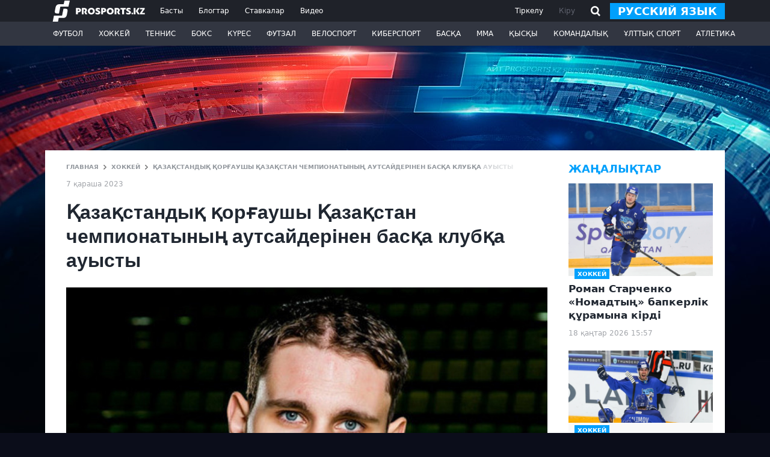

--- FILE ---
content_type: text/html; charset=UTF-8
request_url: https://prosports.kz/kz/news/625723-kazakstandyk-korgaushy-kazakstan-chempionatynyn-autsaiderinen-baska-klubka-auysty
body_size: 16873
content:
<!DOCTYPE html>
<html lang="kk">
<head>
    <meta charset="utf-8">
    <meta http-equiv="X-UA-Compatible" content="IE=edge"/>
    <meta name="viewport" content="width=device-width, initial-scale=1">
    <meta name="csrf-token" content="73HHuvgQXeQuGlaoezcfjKSTghmak2g8pcgPxd3Y">

    <title>Қазақстандық қорғаушы Қазақстан чемпионатының аутсайдерінен басқа клубқа ауысты</title>
    <meta name="description" content=""/>

        <meta property="og:url" content="https://prosports.kz/kz/news/625723-kazakstandyk-korgaushy-kazakstan-chempionatynyn-autsaiderinen-baska-klubka-auysty/"/>
    <meta property="og:title" content="Қазақстандық қорғаушы Қазақстан чемпионатының аутсайдерінен басқа клубқа ауысты" />
    <meta property="og:description" content="" />
    <meta property="og:image" content="https://prosports.kz/storage/images/202311/203991_8ba57654292c2830dcab42880b57f556.jpg" />
    <meta property="og:type" content="article" />
    <meta property="og:locale" content="kz">
    <meta property="og:site_name" content="Prosports">
    

<meta property="og:image:secure_url" content="https://prosports.kz/storage/images/202311/203991_8ba57654292c2830dcab42880b57f556.jpg" />
<meta property="og:image:type" content="image/webp" />
<meta property="og:image:width" content="400" />
<meta property="og:image:height" content="300" />
<meta property="og:image:alt" content="Қазақстандық қорғаушы Қазақстан чемпионатының аутсайдерінен басқа клубқа ауысты" />

    <link rel="shortcut icon" href="/favicon.ico">
    <link rel="apple-touch-icon" sizes="180x180" href="/apple-touch-icon.png">
    <link rel="icon" type="image/png" sizes="32x32" href="/favicon-32x32.png">
    <link rel="icon" type="image/png" sizes="16x16" href="/favicon-16x16.png">
  

    <link rel="stylesheet" type="text/css" href="https://prosports.kz/css/bootstrap.min.css" />
    <link rel="stylesheet" type="text/css" href="https://prosports.kz/css/styles.css?287557251" />
    <link rel="stylesheet" type="text/css" href="https://prosports.kz/css/adaptive.css?715334150">

   
    <link rel="canonical" href="https://prosports.kz/kz/news/625723-kazakstandyk-korgaushy-kazakstan-chempionatynyn-autsaiderinen-baska-klubka-auysty/" />
    

    <script src="https://prosports.kz/js/jquery-3.7.1.slim.min.js"></script>
    <script src="https://prosports.kz/js/bootstrap.bundle.min.js"></script>
    <script src="https://prosports.kz/js/jquery.cookie.js"></script>
    <script src="https://prosports.kz/js/app.js?632288530"></script>

    <!-- Google tag (gtag.js) -->
    <script async src="https://www.googletagmanager.com/gtag/js?id=G-SKHH2PHB6D"></script>
    <script>
      window.dataLayer = window.dataLayer || [];
      function gtag(){dataLayer.push(arguments);}
      gtag('js', new Date());

      gtag('config', 'G-SKHH2PHB6D');
    </script>
    <script>
        WebFontConfig = {
            google: {
                families: ['Open+Sans:400,600,700,800:latin,cyrillic']
            }
        };

        window.rubric = 84;

        (function (d) {
            var wf = d.createElement('script'), s = d.scripts[0];
            wf.src = 'https://ajax.googleapis.com/ajax/libs/webfont/1.6.26/webfont.js';
            wf.async = true;
            s.parentNode.insertBefore(wf, s);
        })(document);
    </script>
    <script async src="https://securepubads.g.doubleclick.net/tag/js/gpt.js"></script>
</head>
<body>

    <header class="header ">
        <div class="header-top">
            <div class="wcont d-flex justify-content-between align-items-center">
                <div class="header-logo-nav">
                    <a href="/kz/" class="header-logo">
                        <svg xmlns="http://www.w3.org/2000/svg" xmlns:xlink="http://www.w3.org/1999/xlink" viewBox="0 0 219 50" width="168" height="35"><path fill-rule="evenodd"  fill="rgb(255, 255, 255)" d="M218.983,32.394 L207.412,32.394 L207.412,29.916 L213.843,20.787 L207.564,20.787 L207.564,17.548 L218.821,17.548 L218.821,20.015 L212.390,29.155 L218.983,29.155 L218.983,32.394 ZM202.261,32.394 L197.734,24.951 L202.289,17.548 L206.776,17.548 L202.190,24.979 L206.890,32.394 L202.261,32.394 ZM192.831,32.394 L192.831,17.548 L197.158,17.548 L197.158,23.704 L197.147,29.531 L197.158,32.394 L192.831,32.394 ZM189.486,32.600 C188.377,32.600 187.478,31.728 187.478,30.651 C187.478,29.575 188.377,28.703 189.486,28.703 C190.594,28.703 191.493,29.575 191.493,30.651 C191.493,31.728 190.594,32.600 189.486,32.600 ZM184.758,31.523 C183.783,32.436 182.331,32.892 180.357,32.892 C178.110,32.892 176.249,32.481 174.797,31.661 L174.797,27.806 C175.410,28.285 176.204,28.696 177.203,29.038 C178.223,29.357 179.086,29.517 179.789,29.517 C181.105,29.517 181.763,29.129 181.763,28.331 C181.763,27.487 180.697,26.803 179.358,26.233 C177.430,25.412 174.888,24.181 174.934,21.535 C174.934,20.304 175.410,19.278 176.363,18.434 C177.339,17.590 178.700,17.157 180.447,17.157 C182.104,17.157 183.714,17.477 185.257,18.138 L185.257,21.718 C184.758,21.399 184.100,21.125 183.283,20.874 C182.489,20.623 181.786,20.486 181.173,20.486 C179.970,20.486 179.381,20.828 179.381,21.535 C179.381,23.269 186.210,23.223 186.210,28.331 C186.210,29.539 185.734,30.612 184.758,31.523 ZM169.738,32.572 L165.291,32.572 L165.291,20.897 L161.230,20.897 L161.230,17.522 L173.822,17.522 L173.822,20.897 L169.738,20.897 L169.738,32.572 ZM155.966,32.572 L152.789,26.575 L152.789,26.210 C154.536,25.846 155.354,24.568 155.354,23.360 C155.354,21.923 154.514,20.897 153.062,20.897 L151.814,20.897 L151.814,32.572 L147.389,32.572 L147.389,17.545 L153.924,17.545 C155.580,17.545 156.942,18.001 158.054,18.913 C159.165,19.802 159.732,21.056 159.732,22.630 C159.732,24.477 158.961,25.959 157.396,27.031 L160.776,32.572 L155.966,32.572 ZM136.907,32.846 C134.434,32.846 132.460,32.116 130.940,30.634 C129.442,29.152 128.693,27.305 128.693,25.047 C128.693,22.835 129.465,20.988 131.008,19.483 C132.574,17.978 134.548,17.225 136.953,17.225 C139.380,17.225 141.332,17.978 142.852,19.483 C144.372,20.965 145.144,22.835 145.144,25.047 C145.144,27.282 144.372,29.152 142.829,30.634 C141.286,32.116 139.312,32.846 136.907,32.846 ZM139.744,22.083 C139.063,21.285 138.132,20.874 136.976,20.874 C135.841,20.874 134.911,21.285 134.207,22.083 C133.504,22.881 133.141,23.861 133.141,25.047 C133.141,26.279 133.481,27.305 134.185,28.103 C134.888,28.901 135.818,29.312 136.976,29.312 C138.132,29.312 139.040,28.901 139.721,28.103 C140.424,27.305 140.764,26.279 140.764,25.047 C140.764,23.861 140.424,22.881 139.744,22.083 ZM121.842,27.784 L119.868,27.784 L119.868,32.572 L115.421,32.572 L115.421,17.545 L121.570,17.545 C123.476,17.545 124.928,18.047 125.926,19.050 C126.947,20.031 127.446,21.239 127.446,22.653 C127.446,24.090 126.947,25.321 125.926,26.301 C124.928,27.282 123.566,27.784 121.842,27.784 ZM120.957,20.806 L119.845,20.806 L119.845,24.591 L120.503,24.591 C122.205,24.591 123.067,23.975 123.067,22.721 C123.067,21.627 122.341,20.806 120.957,20.806 ZM111.926,31.523 C110.951,32.436 109.499,32.892 107.525,32.892 C105.278,32.892 103.418,32.481 101.966,31.661 L101.966,27.806 C102.578,28.285 103.373,28.696 104.371,29.038 C105.392,29.357 106.254,29.517 106.958,29.517 C108.273,29.517 108.932,29.129 108.932,28.331 C108.932,27.487 107.865,26.803 106.526,26.233 C104.598,25.412 102.056,24.181 102.102,21.535 C102.102,20.304 102.578,19.278 103.531,18.434 C104.507,17.590 105.869,17.157 107.616,17.157 C109.272,17.157 110.883,17.477 112.426,18.138 L112.426,21.718 C111.926,21.399 111.269,21.125 110.452,20.874 C109.658,20.623 108.954,20.486 108.342,20.486 C107.139,20.486 106.549,20.828 106.549,21.535 C106.549,23.269 113.379,23.223 113.379,28.331 C113.379,29.539 112.902,30.612 111.926,31.523 ZM92.097,32.846 C89.624,32.846 87.650,32.116 86.130,30.634 C84.632,29.152 83.883,27.305 83.883,25.047 C83.883,22.835 84.655,20.988 86.198,19.483 C87.763,17.978 89.737,17.225 92.142,17.225 C94.570,17.225 96.522,17.978 98.042,19.483 C99.562,20.965 100.333,22.835 100.333,25.047 C100.333,27.282 99.562,29.152 98.019,30.634 C96.476,32.116 94.502,32.846 92.097,32.846 ZM94.933,22.083 C94.252,21.285 93.322,20.874 92.165,20.874 C91.031,20.874 90.100,21.285 89.397,22.083 C88.693,22.881 88.331,23.861 88.331,25.047 C88.331,26.279 88.671,27.305 89.374,28.103 C90.078,28.901 91.008,29.312 92.165,29.312 C93.322,29.312 94.230,28.901 94.910,28.103 C95.614,27.305 95.954,26.279 95.954,25.047 C95.954,23.861 95.614,22.881 94.933,22.083 ZM77.984,32.572 L74.807,26.575 L74.807,26.210 C76.554,25.846 77.372,24.568 77.372,23.360 C77.372,21.923 76.532,20.897 75.080,20.897 L73.832,20.897 L73.832,32.572 L69.407,32.572 L69.407,17.545 L75.942,17.545 C77.598,17.545 78.960,18.001 80.072,18.913 C81.183,19.802 81.750,21.056 81.750,22.630 C81.750,24.477 80.979,25.959 79.414,27.031 L82.794,32.572 L77.984,32.572 ZM62.124,27.784 L60.150,27.784 L60.150,32.572 L55.703,32.572 L55.703,17.545 L61.852,17.545 C63.758,17.545 65.211,18.047 66.209,19.050 C67.230,20.031 67.729,21.239 67.729,22.653 C67.729,24.090 67.230,25.321 66.209,26.301 C65.211,27.282 63.849,27.784 62.124,27.784 ZM61.240,20.806 L60.128,20.806 L60.128,24.591 L60.786,24.591 C62.488,24.591 63.350,23.975 63.350,22.721 C63.350,21.627 62.624,20.806 61.240,20.806 ZM18.589,14.201 L15.261,30.579 L10.938,30.579 C8.513,30.579 6.884,30.052 6.098,29.012 C5.294,27.949 5.123,26.255 5.588,23.977 L7.226,15.947 C7.664,13.804 8.605,12.032 10.024,10.680 C11.407,9.361 13.383,8.693 15.895,8.693 L26.361,8.693 L28.511,-0.000 L41.002,-0.000 L37.729,14.201 L18.589,14.201 ZM25.961,19.255 L30.165,19.255 C32.591,19.255 34.219,19.783 35.006,20.823 C35.809,21.885 35.981,23.579 35.516,25.858 L33.995,33.888 C33.558,36.031 32.617,37.803 31.197,39.155 C29.814,40.473 27.839,41.141 25.327,41.141 L14.742,41.141 L12.976,49.835 L0.485,49.835 L3.375,35.633 L22.632,35.633 L25.961,19.255 Z"/></svg>
                    </a>
                    <div class="right_nav">
                                                    <a href="/" class=" change_lang2">ru</a>
                                                <button class="button_open_close_nav"></button>
                    </div>
                    <nav class="header-nav">
                                                                                    <a href="/kz/">Басты</a>
                                                                                                                <a href="/kz/blogs/">Блогтар</a>
                                                                                                                <a href="/kz/bets/">Ставкалар</a>
                                                                                                                <a href="/kz/media/">Видео</a>
                                                                                                                                                                                                                                                                                                                                                                                                                                                                                                                                                                                                                                                                                                                        </nav>
                </div>
                <div class="header-auth">
                                                    <div class="header-auth-link">
                                <button data-bs-toggle="modal" data-bs-target="#registerModal" class="singup">Тіркелу</button>
                                <button data-bs-toggle="modal" data-bs-target="#loginModal">Кіру</button>

                                <button class="search_btn hide-mobile">
                                    <svg xmlns='http://www.w3.org/2000/svg' width='16' height='17'><path fill-rule='evenodd' d='M16.012 15.145l-1.813 1.856-3.901-3.991c-2.621 1.578-6.041 1.24-8.291-1.062-2.671-2.733-2.671-7.163 0-9.896a6.729 6.729 0 0 1 9.67 0c2.464 2.521 2.625 6.47.544 9.215l3.791 3.878zM9.864 3.908a4.207 4.207 0 0 0-6.044 0c-1.669 1.708-1.669 4.476 0 6.184a4.205 4.205 0 0 0 6.044 0c1.669-1.708 1.669-4.476 0-6.184z'></path></svg>
                                </button>
                                <div class="position-relative search_header ">
                                    <div class="inout_show">
                                        <form action="/kz/search/" method="POST">
                                            <input type="hidden" name="_token" value="73HHuvgQXeQuGlaoezcfjKSTghmak2g8pcgPxd3Y">                                            <input type="text" name="q" placeholder="Введите текст для поиска">
                                            <button type="submit" class="search_go">
                                                <svg xmlns='http://www.w3.org/2000/svg' width='16' height='17'><path fill-rule='evenodd' d='M16.012 15.145l-1.813 1.856-3.901-3.991c-2.621 1.578-6.041 1.24-8.291-1.062-2.671-2.733-2.671-7.163 0-9.896a6.729 6.729 0 0 1 9.67 0c2.464 2.521 2.625 6.47.544 9.215l3.791 3.878zM9.864 3.908a4.207 4.207 0 0 0-6.044 0c-1.669 1.708-1.669 4.476 0 6.184a4.205 4.205 0 0 0 6.044 0c1.669-1.708 1.669-4.476 0-6.184z'></path></svg>
                                            </button>
                                        </form>
                                    </div>
                                </div>
                                                                    <a href="/" class="btn btn-primary btn-sm change_lang">русский язык</a>
                                                            </div>
                        
                        <script>
                            $(function(){
                                $('.search_btn, .search_go').click(function(){
                                    $('.search_header').addClass('active');
                                    $('.search_header').find('input').focus();
                                });
                                $('.search_header input').on('focusout',function(){
                                    $('.search_header').removeClass('active');
                                });
                            });
                        </script>
                </div>
            </div>
        </div>
        <div class="header-bottom">
            <div class="wcont">
                <div class="header-search">
                    <form action="/kz/search/" method="POST">
                        <input type="hidden" name="_token" value="73HHuvgQXeQuGlaoezcfjKSTghmak2g8pcgPxd3Y">                        <input type="search" class="form-control" placeholder="Введите текст для поиска">
                        <button type="submit" class="button_search"><svg xmlns='http://www.w3.org/2000/svg' width='20' height='22'><path fill-rule='evenodd' fill='#1f2229' d='M19.919 19.817l-1.227 1.228-4.821-4.821a8.399 8.399 0 01-10.867-.942c-3.309-3.348-3.309-8.777 0-12.125a8.405 8.405 0 0111.986 0c3.244 3.281 3.3 8.556.186 11.917l4.743 4.743zM13.84 4.407a6.646 6.646 0 00-9.569 0c-2.642 2.711-2.642 7.107 0 9.818a6.634 6.634 0 008.662.773l1.084-1.083.051.051c2.404-2.725 2.333-6.931-.228-9.559z'/></svg></button>
                    </form>
                </div>
                <nav class="header-nav-category">
                    <ul class="nulled">
                                                    <li>
                                <a href="/kz/football/">Футбол</a>
                                                                <ul class="header-dropdown">
                                                                            <li><a href="/kz/kaz-football/">Қазақстан футболы</a></li>
                                                                            <li><a href="/kz/world-football/">Әлем футболы</a></li>
                                                                    </ul>
                                                            </li>
                                                    <li>
                                <a href="/kz/hockey/">Хоккей</a>
                                                                <ul class="header-dropdown">
                                                                    </ul>
                                                            </li>
                                                    <li>
                                <a href="/kz/tennis/">Теннис</a>
                                                                <ul class="header-dropdown">
                                                                    </ul>
                                                            </li>
                                                    <li>
                                <a href="/kz/box/">Бокс</a>
                                                                <ul class="header-dropdown">
                                                                    </ul>
                                                            </li>
                                                    <li>
                                <a href="/kz/wrestling/">Күрес</a>
                                                                <ul class="header-dropdown">
                                                                            <li><a href="/kz/dzyudo/">Дзюдо</a></li>
                                                                            <li><a href="/kz/kazaksha-wrestling/">Қазақ күресі</a></li>
                                                                            <li><a href="/kz/free-wrestling/">Еркін күрес</a></li>
                                                                            <li><a href="/kz/greco-roman-wrestling/">Грек-рим күресі</a></li>
                                                                    </ul>
                                                            </li>
                                                    <li>
                                <a href="/kz/futsal/">Футзал</a>
                                                                <ul class="header-dropdown">
                                                                    </ul>
                                                            </li>
                                                    <li>
                                <a href="/kz/cycling/">Велоспорт</a>
                                                                <ul class="header-dropdown">
                                                                    </ul>
                                                            </li>
                                                    <li>
                                <a href="/kz/cybersport/">Киберспорт</a>
                                                                <ul class="header-dropdown">
                                                                    </ul>
                                                            </li>
                                                    <li>
                                <a href="/kz/other/">Басқа</a>
                                                                <ul class="header-dropdown">
                                                                    </ul>
                                                            </li>
                                                    <li>
                                <a href="/kz/mma/">ММА</a>
                                                                <ul class="header-dropdown">
                                                                    </ul>
                                                            </li>
                                                    <li>
                                <a href="/kz/winters/">Қысқы</a>
                                                                <ul class="header-dropdown">
                                                                    </ul>
                                                            </li>
                                                    <li>
                                <a href="/kz/teams/">Командалық</a>
                                                                <ul class="header-dropdown">
                                                                    </ul>
                                                            </li>
                                                    <li>
                                <a href="/kz/national-sports/">Ұлттық спорт</a>
                                                                <ul class="header-dropdown">
                                                                    </ul>
                                                            </li>
                                                    <li>
                                <a href="/kz/athletics/">Атлетика</a>
                                                                <ul class="header-dropdown">
                                                                            <li><a href="/kz/light-athletics/">Жеңіл атлетика</a></li>
                                                                            <li><a href="/kz/heavy-athletics/">Ауыр атлетика</a></li>
                                                                    </ul>
                                                            </li>
                        
                    </ul>
                </nav>
            </div>
        </div>
    </header>

    
<main class="main_content wcont">

  <section class="section_default" aria-label="Раздел">


      <div class="content d-flex justify-content-between">

          <div class="center_column">
              <div class="d-flex flex-column justify-content-between">

                  <div class="breadcrumbs">

                      <a href="/">ГЛАВНАЯ</a>
                      <svg width="5" height="8"><path fill-rule="evenodd" clip-rule="evenodd" d="M1.1442.09045l3.76315 3.6849c.10592.10372.1211.26301.04513.38264a.30105.30105 0 01-.04571.05709L1.1439 7.90945c-.10572.10358-.26765.11828-.38934.04418l-.66238-.63904a.30613.30613 0 01.00013-.43804l2.93151-2.87717L.09231 1.12364A.30613.30613 0 01.09218.6856L.69776.0908c.12322-.12092.32303-.12107.44644-.00034z"></path></svg>
                                              <a href="/kz/hockey/">Хоккей</a>
                        <svg width="5" height="8"><path fill-rule="evenodd" clip-rule="evenodd" d="M1.1442.09045l3.76315 3.6849c.10592.10372.1211.26301.04513.38264a.30105.30105 0 01-.04571.05709L1.1439 7.90945c-.10572.10358-.26765.11828-.38934.04418l-.66238-.63904a.30613.30613 0 01.00013-.43804l2.93151-2.87717L.09231 1.12364A.30613.30613 0 01.09218.6856L.69776.0908c.12322-.12092.32303-.12107.44644-.00034z"></path></svg>
                                            <span>Қазақстандық қорғаушы Қазақстан чемпионатының аутсайдерінен басқа клубқа ауысты<i></i></span>
                  </div>
                  <time datetime="2023-11-07 10:15:53" class="text-nowrap mt-3">7 қараша 2023</time>
              </div>
              <div class="post_full mt-4">
                  <h1 class="post_title"  data-url="/kz/news/625723-kazakstandyk-korgaushy-kazakstan-chempionatynyn-autsaiderinen-baska-klubka-auysty/">Қазақстандық қорғаушы Қазақстан чемпионатының аутсайдерінен басқа клубқа ауысты</h1>

                  <div class="post_top__img">
                    <img src="https://prosports.kz/storage/images/202311/203991_8ba57654292c2830dcab42880b57f556.jpg" ttt='111' alt="Қазақстандық қорғаушы Қазақстан чемпионатының аутсайдерінен басқа клубқа ауысты" />
                  </div>
                  <div class="hide-mobile"  style="text-align:center;">
                    <div id="div-gpt-ad-1720976303495-0"></div>
                  </div>
                  <div class="show-mobile" style="text-align:center;">
                    <div id="div-gpt-ad-1720982954265-1725883152"></div>
                  </div>
                  <a href="https://www.instagram.com/prosportskaz/" target="_blank" class="follow-block" rel="nofollow">
                    Қазақстан мен әлем спортындағы ең қызық жаңалықтарды бірінші болып біл
                      <span class="social-share"><svg xmlns="http://www.w3.org/2000/svg" width="28" height="28"><path fill-rule="evenodd"  d="M18 28h-8C4.477 28 0 23.523 0 18v-8C0 4.477 4.477 0 10 0h8c5.523 0 10 4.477 10 10v8c0 5.523-4.477 10-10 10zM13.943 7.119c-4.061 0-7.354 3.218-7.354 7.187 0 3.97 3.293 7.188 7.354 7.188s7.354-3.218 7.354-7.188c0-3.969-3.293-7.187-7.354-7.187zm6.618-2.876c-1.218 0-2.206.966-2.206 2.157 0 1.19.988 2.156 2.206 2.156 1.219 0 2.206-.966 2.206-2.156 0-1.191-.987-2.157-2.206-2.157zm-6.688 15.15c-2.752 0-4.983-2.254-4.983-5.033 0-2.78 2.231-5.034 4.983-5.034 2.753 0 4.984 2.254 4.984 5.034 0 2.779-2.231 5.033-4.984 5.033z"></path></svg></span>
                  </a>
                  <div class="hide-mobile" style="text-align:center;">
                      <a href="https://www.instagram.com/gorillaenergy.kz?igsh=MTRhazdldXE4eXMxZw==" target="_blank">
                        <div id="div-gpt-ad-1739198594858-0" style="margin: 20px 0"></div>
                      </a>
                  </div>
                  <div class="show-mobile" style="text-align:center;">
                      <div id="div-gpt-ad-1738689732690-0" style="margin: 20px 0"></div>
                  </div>
                  <div class="feed_text">
                    <p><strong>Шайба.kz сайтының хабарлауынша, қорғаушы Алексей Рыжих Ертістен Ақтөбеге ауысты, деп жазады Prosports.kz.</strong></p>
<p>Осы маусымда хоккейші -17 пайдалылық көрсеткішімен 18 кездесуде 3 (2+1) ұпай жинады.</p>
<p>&laquo;Ертіс&raquo; 23 ойында 5 ұпаймен турнир кестесінде соңғы орында тұр. &laquo;Ақтөбе&raquo; 22 кездесуде 16 ұпай жинап, 10-орында болды.</p>
                  </div>
                  <div class="feed_source d-flex justify-content-between mt-5">
                                          <span>Ошибка в тексте? Выделите и нажмите Ctrl+Enter</span>
                  </div>
                  <div class="d-flex justify-content-between mt-5">
                      <div class="feed_rating">
                          <div class="feed_rating_like flb625723" onclick="setRaction(1,625723)">
                              <svg xmlns='http://www.w3.org/2000/svg' width='15' height='11'><path fill-rule='evenodd'  d='M14.998 7.9l-2.097 2.098-4.889-4.889-4.951 4.951L.939 7.939l7-7 .111.111.049-.048L14.998 7.9z'/></svg>
                          </div>
                          <div class="feed_rating_count lfco625723">1</div>
                          <div class="feed_rating_dislike fdlb625723" onclick="setRaction(2,625723)">
                              <svg xmlns='http://www.w3.org/2000/svg' width='15' height='11'><path fill-rule='evenodd' d='M14.998 3.099l-2.097-2.098L8.012 5.89 3.061.939.939 3.06l7 7 .111-.111.049.049 6.899-6.899z'/></svg>
                          </div>
                      </div>
                                            <a href="#" class="autor_person">
                           
                          <div class="autor_person_avatar"></div>
                          <div class="autor_person_name">Фараби Әбдіхалық </div>
                      </a>
                                            <div class="feed_socials">
                          <a href="javascript:void(0)" onclick="window.open('https://www.facebook.com/dialog/share?app_id=7381781105281389&amp;href=https://prosports.kz/kz/news/625723-kazakstandyk-korgaushy-kazakstan-chempionatynyn-autsaiderinen-baska-klubka-auysty', 'facebook','height=600,width=800')">
                              <svg xmlns='http://www.w3.org/2000/svg' width='28' height='29'><path fill-rule='evenodd' fill='#3c60ab' d='M18 28h-.926V17.902h3.832l.638-4.278h-4.439v-2.566c0-2.42 1.125-2.479 4.47-2.272V4.861s-1.308-.058-3.467-.117c-3.104-.085-5.565 1.976-5.565 5.605v3.275H8.682v4.278h3.861V28H10C4.477 28 0 23.523 0 18v-8C0 4.477 4.477 0 10 0h8c5.523 0 10 4.477 10 10v8c0 5.523-4.477 10-10 10zm-.926.142h-4.531V28h4.531v.142z'/></svg>
                          </a>
                          <a href="javascript:void(0)" onclick="window.open('https://twitter.com/intent/tweet?text=https://prosports.kz/kz/news/625723-kazakstandyk-korgaushy-kazakstan-chempionatynyn-autsaiderinen-baska-klubka-auysty', 'twitter','height=600,width=800')">
                              <svg xmlns='http://www.w3.org/2000/svg' width='28' height='28'><path fill-rule='evenodd' fill='#01a0fc' d='M18 28h-8C4.477 28 0 23.523 0 18v-8C0 4.477 4.477 0 10 0h8c5.523 0 10 4.477 10 10v8c0 5.523-4.477 10-10 10zm4.036-20.273c-.677.495-1.248.73-2.276.818 0 0-.028-.011-.052-.01a3.512 3.512 0 0 0-2.469-1.005c-1.933 0-3.499 1.54-3.499 3.441 0 .258.03.511.085.752l-.116.036c-.22.014-1.617.075-3.267-.592-1.786-.722-3.898-2.948-3.898-2.948s-.66 1.277-.4 2.358c.26 1.082.68 1.75 1.399 2.261-.559.02-.939-.117-1.499-.393 0 .943.72 3.066 2.899 3.44-.68.118-1.42.118-1.7.098.42.747 1.16 2.044 3.299 2.359-1.14.964-4.018 1.671-5.197 1.376 1.679 1.317 8.27 3.672 12.393-1.081 3.598-4.148 3.119-7.155 3.099-7.666 1.299-.688 1.699-1.77 1.699-1.77s-.722.315-1.982.492l-.003-.008a2.702 2.702 0 0 0 1.485-1.958z'/></svg>
                          </a>
                          <a href="javascript:void(0)" onclick="window.open('https://vk.com/share.php?url=https://prosports.kz/kz/news/625723-kazakstandyk-korgaushy-kazakstan-chempionatynyn-autsaiderinen-baska-klubka-auysty&amp;title=Қазақстандық қорғаушы Қазақстан чемпионатының аутсайдерінен басқа клубқа ауысты', 'vk','height=600,width=800')">
                              <svg xmlns='http://www.w3.org/2000/svg' width='28' height='28'><path fill-rule='evenodd' fill='#096faf' d='M18 28h-8C4.477 28 0 23.523 0 18v-8C0 4.477 4.477 0 10 0h8c5.523 0 10 4.477 10 10v8c0 5.523-4.477 10-10 10zm1.309-15.725c.433-.588.65-1.34.65-2.256 0-1.351-.495-2.335-1.486-2.954-.99-.619-2.581-.929-4.773-.929H8.889v15.342h5.784c1.748 0 3.131-.391 4.149-1.175 1.019-.784 1.528-1.875 1.528-3.274 0-.987-.217-1.777-.65-2.372-.434-.594-1.14-1-2.12-1.217v-.105a2.601 2.601 0 0 0 1.729-1.06zm-5.007 6.517h-2.135v-3.999h2.03c1.833 0 2.749.637 2.749 1.91 0 .707-.215 1.232-.645 1.575-.43.342-1.096.514-1.999.514zm-.232-6.58h-1.903V8.801h1.723c.938 0 1.623.128 2.057.383.433.256.65.677.65 1.265 0 .629-.199 1.081-.598 1.354-.398.273-1.041.409-1.929.409z'/></svg>
                          </a>
                          <a href="javascript:void(0)" onclick="window.open('https://telegram.me/share/url?url=https://prosports.kz/kz/news/625723-kazakstandyk-korgaushy-kazakstan-chempionatynyn-autsaiderinen-baska-klubka-auysty', 'Telegram','height=600,width=800')">
                              <svg xmlns='http://www.w3.org/2000/svg' width='28' height='28'><path fill-rule='evenodd' fill='#68c8ff' d='M18 28h-8C4.477 28 0 23.523 0 18v-8C0 4.477 4.477 0 10 0h8c5.523 0 10 4.477 10 10v8c0 5.523-4.477 10-10 10zm1.516-21.997a.443.443 0 0 0-.174.037l-15.03 6.527c-.425.184-.413.875.017 1.041l3.485 1.346.058.132 9.159-6.04-6.99 7-.001 3.847c.027.014.055.029.086.029.05 0 .101-.019.145-.062l1.968-1.907 3.244 2.813a.903.903 0 0 0 .596.231c.431 0 .846-.324.963-.858l2.942-13.448c.08-.364-.169-.688-.468-.688zm-7.277 11.95l-2.198-1.907 2.198 1.907z'/></svg>
                          </a>
                      </div>
                  </div>
                  <div class="feed_tags mt-5">
                                                                                                                                                                                                                                                                                                                                                                                                                                                                                                                                                                                                                                                                                                                                                                                                                                                                                                                                                                                                                                                                                                                                                                                                                                                                                                                                                                                                                                                                                                                                                                                                                                                                                                                                                                                                                                                                                                                                                                                                                                                                                                                                                                                                                                                                                                                                                                                                                                                                                                                                                                                                                                                                                                                                                                                                                                                                                                                                                                                                                                                                                                                                                                                                                                                                                                                                                                                                                                                                                                                                                                                                                                                                                                                                                                                                                                                                                                                                                                                                                                                                                                                                                                                                                                                                                                                                                                                                                                                                                                                                                                                                                                                                                                                                                                                                                                                                                                                                                                                                                                                                                                                                                                                                                                                                                                                                                                                                                                                                                                                                                                                                                                                                                                                                                                                                                                                                                                                                                                                                                                                                                                                                                                                                                                                                                                                                                                                                                                                                                                                                                                                                                                                                                                                                                                                                                                                                                                                                                                                                                                                                                                                                                                                                                                                                                                                                                                                                                                                                                                                                                                                                                                                                                                                                                                                                                                                                                                                                                                                                                                                                                                                                                                                                                                                                                                                                                                                                                                                                                                                                                                                                                                                                                                                                                                                                                                                                                                                                                                                                                                                                                                                                                                                                                                                                                                                                                                                                                                                                                                                                                                                                                                                                                                                                                                                                                                                                                                                                                                                                                                                                                                                                                                                                                                                                                                                                                                                                                                                                                                                                                                                                                                                                                                                                                                                                                                                                                                                                                                                                                                                                                                                                                                                                                                                                                                                                                                                                                                                                                                                                                                                                                                                                                                                                                                                                                                                                                                                                                                                                                                                                                                                                                                                                                                                                                                                                                                                                                                                                                                                                                                                                                                                                                                                                                                                                                                                                                                                                                                                                                                                                                                                                                                                                                                                                                                                                                                                                                                                                                                                                                                                                                                                                                                                                                                                                                                                                                                                                                                                                                                                                                                                                                                                                                                                                                                                                                                                                                                                                                                                                                                                                                                                                                                                                                                                                                                                                                                                                                                                                                                                                                                                                                                                                                                                                                                                                                                                                                                                                                                                                                                                                                                                                                                                                                                                                                                                                                                                                                                                                                                                                                                                                                                                                                                                                                                                                                                                                                                                                                                                                                                                                                                                                                                                                                                                                                                                                                                                                                                                                                                                                                                                                                                                                                                                                                                                                                                                                                                                                                                                                                                                                                                                                                                                                                                                                                                                                                                                                                                                                                                                                                                                                                                                                                                                                                                                                                                                                                                                                                                                                                                                                                                                                                                                                                                                                                                                                                                                                                                                                                                                                                                                                                                                                                                                                                                                                                                                                                                                                                                                                                                                                                                                                                                                          </div>
                  <a href="https://www.instagram.com/prosports_kz/" target="_blank" class="follow-block" rel="nofollow">
                      Подписывайтесь на cпортивные новости Казахстана и мира
                      <span class="social-share"><svg xmlns="http://www.w3.org/2000/svg" width="28" height="28"><path fill-rule="evenodd"  d="M18 28h-8C4.477 28 0 23.523 0 18v-8C0 4.477 4.477 0 10 0h8c5.523 0 10 4.477 10 10v8c0 5.523-4.477 10-10 10zM13.943 7.119c-4.061 0-7.354 3.218-7.354 7.187 0 3.97 3.293 7.188 7.354 7.188s7.354-3.218 7.354-7.188c0-3.969-3.293-7.187-7.354-7.187zm6.618-2.876c-1.218 0-2.206.966-2.206 2.157 0 1.19.988 2.156 2.206 2.156 1.219 0 2.206-.966 2.206-2.156 0-1.191-.987-2.157-2.206-2.157zm-6.688 15.15c-2.752 0-4.983-2.254-4.983-5.033 0-2.78 2.231-5.034 4.983-5.034 2.753 0 4.984 2.254 4.984 5.034 0 2.779-2.231 5.033-4.984 5.033z"></path></svg></span>
                  </a>
                  <div class="hide-mobile" style="text-align:center;"><div id="div-gpt-ad-1720976890722-0"></div></div>
                  <div class="show-mobile " style="margin: 30px 0;">
                    <div id="div-gpt-ad-1720983566834-1725880331"></div>
                  </div>
                  <div class="feed_comments">
                      <div class="feed_comments_title">Комментарии</div>
                                              <div class="feed_comments_auth mb-3">
                            <div>Для того, чтобы оставить комментарий, <button data-bs-toggle="modal" data-bs-target="#loginModal">авторизуйтесь</button> или <button data-bs-toggle="modal" data-bs-target="#registerModal">зарегистрируйтесь</button></div>
                        </div>
                      

                  </div>
              </div>
              <div class="next_post"></div>
              


          </div>

          <aside class="right_column">
              <div class="blogs_widget">
                  <h2>Жаңалықтар</h2>
                  

                                                          <div class="blogs_item">
                        <a href="/kz/news/729014-roman-starchenko-nomadtin-bapkerlik-quramina-kirdi/" class="d-flex flex-column align-items-start">
                            <span class="blogs_item__img">
                                <img src="https://prosports.kz/storage/images/355115d1dfd2a4b0f2faae0fce67ced6_84NvfioGiC62LoAwq1JccHEAPc39dzJKT2ZW7yvb.jpg.webp" alt="">
                                                                <span class="blogs_item__category_sport">Хоккей</span>
                                                            </span>
                            <span class="blogs_item__title">Роман Старченко «Номадтың» бапкерлік құрамына кірді</span>
                            <span class="d-flex justify-content-between blogs_item__person">
                                <time datetime="2026-01-18 15:57:00">18 қаңтар 2026 15:57</time>
                            </span>
                        </a>
                    </div>
                                                                                <div class="blogs_item">
                        <a href="/kz/news/729011-baris-shabuilshisi-astana-men-almati-zhaili-aserimen-bolisti/" class="d-flex flex-column align-items-start">
                            <span class="blogs_item__img">
                                <img src="https://prosports.kz/storage/images/6be8ed364d4f760ed07d4f32354b1974_yU5ikxdnKRgjPzzuynMaJn8gogzSGC2saOoZjhnx.webp.webp" alt="">
                                                                <span class="blogs_item__category_sport">Хоккей</span>
                                                            </span>
                            <span class="blogs_item__title">«Барыс» шабуылшысы Астана мен Алматы жайлы әсерімен бөлісті</span>
                            <span class="d-flex justify-content-between blogs_item__person">
                                <time datetime="2026-01-18 14:33:00">18 қаңтар 2026 14:33</time>
                            </span>
                        </a>
                    </div>
                                                                                <div class="blogs_item">
                        <a href="/kz/news/728983-qazaqstandiq-klub-qurliqtiq-kubok-finalinda-baq-sinadi/" class="d-flex flex-column align-items-start">
                            <span class="blogs_item__img">
                                <img src="https://prosports.kz/storage/images/0d84fb455e2e2fc0007ebd9fc6f9ff5e_e0JHEcXDlcChMicZJuidOzGOZLp78DVaBeLLYt2I.png.webp" alt="">
                                                                <span class="blogs_item__category_sport">Хоккей</span>
                                                            </span>
                            <span class="blogs_item__title">Қазақстандық клуб Құрлықтық кубок финалында бақ сынады</span>
                            <span class="d-flex justify-content-between blogs_item__person">
                                <time datetime="2026-01-18 11:35:00">18 қаңтар 2026 11:35</time>
                            </span>
                        </a>
                    </div>
                                                                                <div class="blogs_item">
                        <a href="/kz/news/728915-baris-pen-tsska--khl-matchinin-tikelei-translyatsiyasi/" class="d-flex flex-column align-items-start">
                            <span class="blogs_item__img">
                                <img src="https://prosports.kz/storage/images/f88c382c7e3113cc6561771cbd843cd0_yUjoymvuxTP8mkCG6lsE82MChF34RlT0Xacn6UAy.jpg.webp" alt="">
                                                                <span class="blogs_item__category_sport">Хоккей</span>
                                                            </span>
                            <span class="blogs_item__title">«Барыс» пен «ЦСКА» : КХЛ матчының тікелей трансляциясы</span>
                            <span class="d-flex justify-content-between blogs_item__person">
                                <time datetime="2026-01-17 14:44:53">17 қаңтар 2026 14:44</time>
                            </span>
                        </a>
                    </div>
                                                                                <div class="blogs_item">
                        <a href="/kz/news/728832-golga-toli-drama-torpedo-finalga-shiqti-biraq-overtaimda-zhenildi/" class="d-flex flex-column align-items-start">
                            <span class="blogs_item__img">
                                <img src="https://prosports.kz/storage/images/906284d14411eeeafa6b301b719a570e_S17sJ9SeSPsUVwzjAcEtq6t5Oq6DjiTRTElcYDuH.webp.webp" alt="">
                                                                <span class="blogs_item__category_sport">Хоккей</span>
                                                            </span>
                            <span class="blogs_item__title">Голға толы драма: «Торпедо» финалға шықты, бірақ овертаймда жеңілді</span>
                            <span class="d-flex justify-content-between blogs_item__person">
                                <time datetime="2026-01-16 22:03:17">16 қаңтар 2026 22:03</time>
                            </span>
                        </a>
                    </div>
                                                                                <div class="blogs_item">
                        <a href="/kz/news/728792-qurliqtiq-kubok-torpedo-ekinshi-kezdesuin-otkizedi/" class="d-flex flex-column align-items-start">
                            <span class="blogs_item__img">
                                <img src="https://prosports.kz/storage/images/a9342407f330ebdcc5947f42dd8ba1a2_mQAncA0wXk4VllcYXK9NEigkBk53S7UQN893v77q.png.webp" alt="">
                                                                <span class="blogs_item__category_sport">Хоккей</span>
                                                            </span>
                            <span class="blogs_item__title">Құрлықтық кубок: «Торпедо» екінші кездесуін өткізеді</span>
                            <span class="d-flex justify-content-between blogs_item__person">
                                <time datetime="2026-01-16 18:40:00">16 қаңтар 2026 18:40</time>
                            </span>
                        </a>
                    </div>
                                                                                <div class="blogs_item">
                        <a href="/kz/news/728768-hokkeiden-qazaqstan-qizdar-quramasi-tүrkiyaga-attandi/" class="d-flex flex-column align-items-start">
                            <span class="blogs_item__img">
                                <img src="https://prosports.kz/storage/images/461f1d41bbb909a6c05de769b1851120_YkYFfu2ArfhKD1s4DvPTnrUqunKJHcNhRV31FrgH.png.webp" alt="">
                                                                <span class="blogs_item__category_sport">Хоккей</span>
                                                            </span>
                            <span class="blogs_item__title">Хоккейден Қазақстан қыздар құрамасы Түркияға аттанды</span>
                            <span class="d-flex justify-content-between blogs_item__person">
                                <time datetime="2026-01-16 14:30:43">16 қаңтар 2026 14:30</time>
                            </span>
                        </a>
                    </div>
                                                                                <div class="blogs_item">
                        <a href="/kz/news/728435-qazaqstandiq-zhas-shabuilshiga-nhl-skauttari-nazar-audarip-otir/" class="d-flex flex-column align-items-start">
                            <span class="blogs_item__img">
                                <img src="https://prosports.kz/storage/images/46f60d91d5d7dc99f80fc0feeffe11e7_Xtjh66L6ARf6UGFD0RXJjSnI0aWZ4fYSp2XSFxsQ.webp.webp" alt="">
                                                                <span class="blogs_item__category_sport">Хоккей</span>
                                                            </span>
                            <span class="blogs_item__title">Қазақстандық жас шабуылшыға NHL скауттары назар аударып отыр</span>
                            <span class="d-flex justify-content-between blogs_item__person">
                                <time datetime="2026-01-14 10:32:00">14 қаңтар 2026 10:32</time>
                            </span>
                        </a>
                    </div>
                                                                                <div class="blogs_item">
                        <a href="/kz/news/728370-torpedo-qurliqtiq-kubokta-oner-korsetedi/" class="d-flex flex-column align-items-start">
                            <span class="blogs_item__img">
                                <img src="https://prosports.kz/storage/images/f5067c47777e0ef3f3a140b8f4e1d6bf_phTm5em4BOXA8SHI92AFDoP2XIA606a5ZCg2Mn92.jpg.webp" alt="">
                                                                <span class="blogs_item__category_sport">Хоккей</span>
                                                            </span>
                            <span class="blogs_item__title">«Торпедо» Құрлықтық кубокта өнер көрсетеді</span>
                            <span class="d-flex justify-content-between blogs_item__person">
                                <time datetime="2026-01-13 18:59:00">13 қаңтар 2026 18:59</time>
                            </span>
                        </a>
                    </div>
                                                                                <div class="blogs_item">
                        <a href="/kz/news/728315-avtomobilist-—-baris-matchi-qalai-otti-video/" class="d-flex flex-column align-items-start">
                            <span class="blogs_item__img">
                                <img src="https://prosports.kz/storage/images/b3de2be4fb275ba30618e1966b8267a6_dw5hKPUGs2JKJ90CDbxYksgAhxc2QwDPBZ4oCxDF.png.webp" alt="">
                                                                <span class="blogs_item__category_sport">Хоккей</span>
                                                            </span>
                            <span class="blogs_item__title">«Автомобилист» — «Барыс» матчы қалай өтті. Видео</span>
                            <span class="d-flex justify-content-between blogs_item__person">
                                <time datetime="2026-01-13 11:35:00">13 қаңтар 2026 11:35</time>
                            </span>
                        </a>
                    </div>
                                                          
              </div>
          </aside>
      </div>
  </section>
</main>


<script type="application/ld+json">
    {
      "@context": "http://schema.org/",
      "@type": "NewsArticle",
      "headline": "Қазақстандық қорғаушы Қазақстан чемпионатының аутсайдерінен басқа клубқа ауысты",
      "datePublished": "2023-11-07 10:15:53",
      "dateModified": "2023-11-07 10:15:53",
      "description": "",
      "image": {
        "@type": "ImageObject",
        "height": "300",
        "width": "500",
        "url": "https://prosports.kz/storage/images/202311/203991_8ba57654292c2830dcab42880b57f556.jpg"
      },
      "author": "prosports.kz",
      "publisher": {
        "@type": "Organization",
        "logo": {
          "@type": "ImageObject",
          "url": "https://prosports.kg/static/images/prosportskg_logo.jpg"
        },
        "name": "prosports.kz"
      },
      "articleBody": ""
    }
</script>
<script>
    async function postData(url = "", data = {}) {
          const response = await fetch(url, {
            method: "POST",
            mode: "cors",
            cache: "no-cache",
            credentials: "same-origin",
            headers: {
              "Content-Type": "application/json"
            },
            redirect: "follow",
            referrerPolicy: "no-referrer",
            body: JSON.stringify(data),
          });
          return response;
        }
    function setRaction(type_like,post){
        if($.cookie('likes').indexOf(post)==-1){
            postData("/api/news/setlike", { type_like:type_like, post:post }).then((response) => {
                response.json().then((data) => {
                    console.log(data);
                    $('.lfco'+post).text(data.count);
                    $('.fdlb'+post+', .flb'+post).removeAttr('onclick');
                    $.cookie('likes',$.cookie('likes')+','+post);
                });
            });
        }
    }
    // Получаем нужный элемент
    var old_news = null;
    var old_post_url = null;
    updateActivePage = () => {
        const blockElements = document.getElementsByClassName("post_full");
        let activeIndex;

        Array.prototype.forEach.call(blockElements, (element, index) => {
            const rect = element.getBoundingClientRect();

            if (rect.top + rect.bottom > 0) {
                if (activeIndex === undefined) activeIndex = index;

                if(old_news!=activeIndex){
                    old_news=activeIndex;
                    let post_title = $(element).find('.post_title').text();
                    let post_url = $(element).find('.post_title').data('url');

                    if(post_title&&post_url&&old_post_url!=post_url){
                        window.history.replaceState(null, post_title, post_url);
                        document.title = post_title;
                        old_post_url = post_url;
                    }

                }
            }
        });

        };

    var go_load = false;
        $(function(){
            $(document).scroll(function (event) {
                const height = document.body.offsetHeight
                const screenHeight = window.innerHeight

                // Сколько пикселей уже проскроллили
                const scrolled = window.scrollY

                // Порог
                const threshold = height - screenHeight / 4

                // Низ экрана относительно страницы
                const position = scrolled + screenHeight

                if (position >= threshold) {
                    if(!go_load){
                        go_load = true;
                        more_next_news({rubric:84})
                    }
                }

                updateActivePage();

            });
        });
</script>

    <footer class="footer">
        <div class="wcont">
            <div class="d-flex align-items-center">
                <div class="yearold">18+</div>
                <nav class="footer_nav">
                    <a href="/about/" >О сайте</a>
                    <a href="/contacts/" >Контакты</a>
                    <a href="/agreement/" rel="nofollow">Пользовательское соглашение</a>
                    <a href="/rights/" rel="nofollow">Правообладателям</a>
                    <a href="/cookies/" rel="nofollow">Политика Cookies</a>
                    <a href="/privacy/" rel="nofollow">Политика конфиденциальности</a>
                </nav>
            </div>
            <div class="footer_soc_copy d-flex mt-4  align-items-center">
                <div class="footer_social">
                    <a href="https://www.facebook.com/prosportskazakhstan/" target="_blank" rel="nofollow">
                        <svg xmlns='http://www.w3.org/2000/svg' width='28' height='29'><path fill-rule='evenodd' fill='#646778' d='M18 28h-.926V17.902h3.832l.638-4.278h-4.439v-2.566c0-2.42 1.125-2.479 4.47-2.272V4.861s-1.308-.058-3.467-.117c-3.104-.085-5.565 1.976-5.565 5.605v3.275H8.682v4.278h3.861V28H10C4.477 28 0 23.523 0 18v-8C0 4.477 4.477 0 10 0h8c5.523 0 10 4.477 10 10v8c0 5.523-4.477 10-10 10zm-.926.142h-4.531V28h4.531v.142z'/></svg>
                    </a>
                    <a href="https://twitter.com/ProsportsKz" target="_blank" rel="nofollow">
                        <svg xmlns='http://www.w3.org/2000/svg' width='28' height='28'><path fill-rule='evenodd' fill='#646778' d='M18 28h-8C4.477 28 0 23.523 0 18v-8C0 4.477 4.477 0 10 0h8c5.523 0 10 4.477 10 10v8c0 5.523-4.477 10-10 10zm4.036-20.273c-.677.495-1.248.73-2.276.818 0 0-.028-.011-.052-.01a3.512 3.512 0 0 0-2.469-1.005c-1.933 0-3.499 1.54-3.499 3.441 0 .258.03.511.085.752l-.116.036c-.22.014-1.617.075-3.267-.592-1.786-.722-3.898-2.948-3.898-2.948s-.66 1.277-.4 2.358c.26 1.082.68 1.75 1.399 2.261-.559.02-.939-.117-1.499-.393 0 .943.72 3.066 2.899 3.44-.68.118-1.42.118-1.7.098.42.747 1.16 2.044 3.299 2.359-1.14.964-4.018 1.671-5.197 1.376 1.679 1.317 8.27 3.672 12.393-1.081 3.598-4.148 3.119-7.155 3.099-7.666 1.299-.688 1.699-1.77 1.699-1.77s-.722.315-1.982.492l-.003-.008a2.702 2.702 0 0 0 1.485-1.958z'/></svg>
                    </a>
                    <a href="https://vk.com/prosportskz" target="_blank" rel="nofollow">
                        <svg xmlns='http://www.w3.org/2000/svg' width='28' height='28'><path fill-rule='evenodd' fill='#646778' d='M18 28h-8C4.477 28 0 23.523 0 18v-8C0 4.477 4.477 0 10 0h8c5.523 0 10 4.477 10 10v8c0 5.523-4.477 10-10 10zm1.309-15.725c.433-.588.65-1.34.65-2.256 0-1.351-.495-2.335-1.486-2.954-.99-.619-2.581-.929-4.773-.929H8.889v15.342h5.784c1.748 0 3.131-.391 4.149-1.175 1.019-.784 1.528-1.875 1.528-3.274 0-.987-.217-1.777-.65-2.372-.434-.594-1.14-1-2.12-1.217v-.105a2.601 2.601 0 0 0 1.729-1.06zm-5.007 6.517h-2.135v-3.999h2.03c1.833 0 2.749.637 2.749 1.91 0 .707-.215 1.232-.645 1.575-.43.342-1.096.514-1.999.514zm-.232-6.58h-1.903V8.801h1.723c.938 0 1.623.128 2.057.383.433.256.65.677.65 1.265 0 .629-.199 1.081-.598 1.354-.398.273-1.041.409-1.929.409z'/></svg>
                    </a>
                    <a href="https://www.instagram.com/prosports_kz/" target="_blank" rel="nofollow">
                        <svg xmlns='http://www.w3.org/2000/svg' width='28' height='28'><path fill-rule='evenodd' fill='#646778' d='M18 28h-8C4.477 28 0 23.523 0 18v-8C0 4.477 4.477 0 10 0h8c5.523 0 10 4.477 10 10v8c0 5.523-4.477 10-10 10zM13.943 7.119c-4.061 0-7.354 3.218-7.354 7.187 0 3.97 3.293 7.188 7.354 7.188s7.354-3.218 7.354-7.188c0-3.969-3.293-7.187-7.354-7.187zm6.618-2.876c-1.218 0-2.206.966-2.206 2.157 0 1.19.988 2.156 2.206 2.156 1.219 0 2.206-.966 2.206-2.156 0-1.191-.987-2.157-2.206-2.157zm-6.688 15.15c-2.752 0-4.983-2.254-4.983-5.033 0-2.78 2.231-5.034 4.983-5.034 2.753 0 4.984 2.254 4.984 5.034 0 2.779-2.231 5.033-4.984 5.033z'/></svg>
                    </a>
                    <a href="https://www.youtube.com/c/PROSPORTSTV" target="_blank" rel="nofollow">
                        <svg xmlns='http://www.w3.org/2000/svg' width='28' height='28'><path fill-rule='evenodd' fill='#646778' d='M18 28h-8C4.477 28 0 23.523 0 18v-8C0 4.477 4.477 0 10 0h8c5.523 0 10 4.477 10 10v8c0 5.523-4.477 10-10 10zM10.901 8.521v11.403l10.083-5.701-10.083-5.702z'/></svg>
                    </a>
                </div>
                <div class="footer_copy">
                    Редакция вправе не вступать в переписку с авторами, не возвращать фотографии и не рецензировать рукописи. За содержание рекламных публикаций ответственность несет рекламодатель.
Редакция не всегда разделяет мнение авторов.
                </div>
                <div class="footer_apps">
                </div>
            </div>
            <div class="footer_copy_logo mt-4">
                <svg xmlns='http://www.w3.org/2000/svg' width='17' height='20'><path fill-rule='evenodd' fill='#3e404b' d='M15.884 5.341H7.637l-1.435 7.12H4.34c-1.045 0-1.747-.229-2.086-.681-.346-.462-.42-1.199-.22-2.189l.706-3.492c.189-.931.594-1.702 1.206-2.29.596-.572 1.447-.863 2.53-.863h4.51L11.582 0h5.382l-1.08 5.341zm-5.071 2.197h1.812c1.045 0 1.747.229 2.086.682.346.461.42 1.198.219 2.188l-.655 3.492c-.188.931-.594 1.702-1.205 2.29-.597.572-1.448.863-2.53.863H5.979L5.383 20H0l1.081-5.342h8.298l1.434-7.12z'/></svg>
                &copy; 2007-2026 ТОО ИА «Казахстан Спортивный»
            </div>
        </div>
    </footer>
    <div class="hide-mobile fixed_baa"><div class="bng" id="div-gpt-ad-1720945348907-0"></div></div>
    <div class="hide-mobile fixed_bg_bre"><div id="div-gpt-ad-1720977818855-0"></div></div>
    <div class="show-mobile fixed-bra_mob"><div id="div-gpt-ad-1720980758215-0" class="brand_banner"></div></div>
    <div class="show-mobile fixed_baa" id='catfish_wrapper' style="width: 100%; bottom: 0; z-index: 9; max-width: 1130px; max-height: 150px; position: fixed; height: 94px;"><div id="div-gpt-ad-1720945348907-0"></div></div>
    
    <div class="modal fade" id="registerModal" tabindex="-1" aria-labelledby="registerModalLabel" aria-hidden="true">
        <div class="modal-dialog">
          <div class="modal-content">
            <div class="modal-header">
              <h5 class="modal-title" id="registerModalLabel">Register</h5>
              <button type="button" class="btn-close" data-bs-dismiss="modal" aria-label="Close"></button>
            </div>
            <form method="POST" onsubmit="registerUser(this);return false;">
                <div class="modal-body">
                    <div class="mb-3">
                        <label for="recipient-name" class="col-form-label">Name:</label>
                        <input type="text" class="form-control" id="recipient-name">
                    </div>
                    <div class="mb-3">
                        <label for="recipient-login" class="col-form-label">Login:</label>
                        <input type="text" class="form-control" id="recipient-login">
                    </div>
                    <div class="mb-3">
                        <label for="recipient-email" class="col-form-label">Email:</label>
                        <input type="email" class="form-control" id="recipient-email">
                    </div>
                    <div class="mb-3">
                        <label for="recipient-password" class="col-form-label">Password:</label>
                        <input type="password" class="form-control" id="recipient-password">
                    </div>
                    <div class="mb-3">
                        <label for="recipient-confirm" class="col-form-label">Confirm Password:</label>
                        <input type="password" class="form-control" id="recipient-confirm">
                    </div>
                </div>
                <div class="modal-footer">
                    <button type="button" class="btn btn-secondary" data-bs-dismiss="modal">Close</button>
                    <button type="submit" class="btn btn-primary">Register</button>
                </div>
            </form>
          </div>
        </div>
      </div>
      <div class="modal fade" id="loginModal" tabindex="-1" aria-labelledby="loginModalLabel" aria-hidden="true">
        <div class="modal-dialog">
          <div class="modal-content">
            <div class="modal-header">
              <h5 class="modal-title" id="loginModalLabel">Login</h5>
              <button type="button" class="btn-close" data-bs-dismiss="modal" aria-label="Close"></button>
            </div>
            <form method="POST" onsubmit="loginUser(this);return false;">
                <div class="modal-body">
                    <div class="mb-3">
                        <label for="recipient-login-email" class="col-form-label">Email:</label>
                        <input type="text" class="form-control" id="recipient-login-email">
                    </div>
                    <div class="mb-3">
                        <label for="recipient-login-password" class="col-form-label">Password:</label>
                        <input type="password" class="form-control" id="recipient-login-password">
                    </div>
                </div>
                <div class="modal-footer">
                    <button type="button" class="btn btn-secondary" data-bs-dismiss="modal">Close</button>
                    <button type="submit" class="btn btn-primary">Login</button>
                </div>
            </form>
          </div>
        </div>
      </div>
    <script>
        async function postData(url = "", data = {}) {
            const csrfToken = document.head.querySelector("[name~=csrf-token][content]").content;
            try {
                const response = await fetch(url, {
                    method: "POST",
                    mode: "cors",
                    cache: "no-cache",
                    credentials: "same-origin",
                    headers: {
                        "Content-Type": "application/json",
                        "X-CSRF-TOKEN": csrfToken
                    },
                    redirect: "follow",
                    referrerPolicy: "no-referrer",
                    body: JSON.stringify(data),
                });
                return response;
            } catch (error) {
                console.error(error);
            }
        }
        function registerUser(_this){
            $('#registerModal input').removeClass('is-invalid');
            var data = {
                'name':$('#recipient-name').val(),
                'login':$('#recipient-login').val(),
                'email':$('#recipient-email').val(),
                'password':$('#recipient-password').val(),
                'password_confirmation':$('#recipient-confirm').val()
            };
            postData('/api/user/register',data).then((response) => {

                if(response.ok){
                    response.json().then((j) => {
                        location.href = '/';
                        console.log(j);
                    });
                }else{
                    response.json().then((j) => {
                        $.each(j, function(i,v){
                            $('#recipient-'+i).addClass('is-invalid');
                        });
                    });
                }
            });
        }
        function loginUser(_this){
            $('#loginModal input').removeClass('is-invalid');
            var data = {
                'email':$('#recipient-login-email').val(),
                'password':$('#recipient-login-password').val()
            };
            postData('/api/user/login',data).then((response) => {
                if(response.ok){
                    response.json().then((j) => {
                        location.href = '/';
                        console.log(j);
                    });
                }else{
                    $('#recipient-login-email').addClass('is-invalid');
                    $('#recipient-login-password').addClass('is-invalid');
                }
            });
        }
        var locale = "kz";
    </script>

<script type="application/ld+json">
{
    "@context": "https://schema.org",
    "@type": "Organization",
    "name": "Prosports",
    "url": "https://prosports.kz",
    "logo": "https://prosports.kg/static/images/prosportskg_logo.jpg",
    "foundingDate": "2007",
    "address": {
       "@type": "PostalAddress",
       "streetAddress": "ул. Шевченко 90, БЦ КАРАТАЛ, офис 83а",
       "addressLocality": "Алматы",
       "postalCode": "050000",
       "addressCountry": "KAZ"
    },
 "contactPoint": [{
    "@type": "ContactPoint",
    "contactType": "customer service",
    "telephone": "+7 (727) 344 27 84",
    "email": "info@prosports.kz"
    },
    {
    "@type": "ContactPoint",
    "contactType": "sales",
    "telephone": "+7 (727) 344 27 84",
    "email": "reklama@prosports.kz"
    },
    {
    "@type": "ContactPoint",
    "contactType": "customer service",
    "telephone": "+7 (727) 344 27 84",
    "email": "buh@prosports.kz"
    }
 ],
        "sameAs": [
        "https://www.facebook.com/prosportskazakhstan/",
        "https://twitter.com/ProsportsKz",
        "https://vk.com/prosportskz",
        "https://www.instagram.com/prosports_kz/"
     ]
    }
</script>
<script type="application/ld+json">
{
  "@context": "https://schema.org",
  "@type": "WebSite",
  "url": "seo.url",
  "name": "Спортивные новости Казахстана и мировые новости спорта. Спортивный сайт Казахстана. Самые свежие и актуальные новости казахстанского спорта. Мир спорта вчера, сегодня, завтра.",
  "description": "seo.description",
  "publisher": "prosports"
}
</script>
<script type="text/javascript">
    window.addEventListener('load', function () {
        setTimeout(function () {
            (function (m, e, t, r, i, k, a) {
                m[i] = m[i] || function () {
                    (m[i].a = m[i].a || []).push(arguments)
                };
                m[i].l = 1 * new Date();
                k = e.createElement(t), k.defer = 1, a = e.getElementsByTagName(t)[0], k.async = 1, k.src = r, a.parentNode.insertBefore(k, a)
            })
            (window, document, "script", "https://mc.yandex.ru/metrika/tag.js", "ym");

            ym(40950764, "init", {
                clickmap: true,
                trackLinks: true,
                accurateTrackBounce: true,
                // webvisor:true
            });
        }, 1000);

        setTimeout(function () {
                googletag.cmd.push(function() {
                    if (!window.isMobile) { // Desktop
                        googletag.defineSlot('/282075110/main-banner32', [786, 160], 'div-gpt-ad-1720893685602-0').addService(googletag.pubads());
                        googletag.defineSlot('/282075110/main-banner10', [1130, 150], 'div-gpt-ad-1720945348907-0').addService(googletag.pubads());
                        googletag.defineSlot('/282075110/news-bottom', [785, 161], 'div-gpt-ad-1720976890722-0').addService(googletag.pubads());
                        googletag.defineSlot('/282075110/news-banner7', [785, 160], 'div-gpt-ad-1720976303495-0').addService(googletag.pubads());
                        googletag.defineSlot('/282075110/podium-video', [510, 50], 'div-gpt-ad-1738685824716-0').addService(googletag.pubads());
                        googletag.defineSlot('/282075110/news-banner12', [785, 163], 'div-gpt-ad-1739198594858-0').addService(googletag.pubads());

                        if (window.rubric == 11 ) // киберспорт
                        {
                            googletag.defineSlot('/282075110/cyber-brand', [3, 3], 'div-gpt-ad-1720977818855-0').addService(googletag.pubads());
                            googletag.defineSlot('/282075110/cyber-podium', [510, 51], 'div-gpt-ad-1720893685604-0').addService(googletag.pubads());
                            googletag.defineSlot('/282075110/cyber-main-left', [240, 403], 'div-gpt-ad-1720974736854-0').addService(googletag.pubads());
                            googletag.defineSlot('/282075110/cyber-main-right', [240, 402], 'div-gpt-ad-1720973878296-0').addService(googletag.pubads());
                        } else {
                            googletag.defineSlot('/282075110/brand', [2, 2], 'div-gpt-ad-1720977818855-0').addService(googletag.pubads());
                            googletag.defineSlot('/282075110/main-banner3', [510, 50], 'div-gpt-ad-1720893685604-0').addService(googletag.pubads());
                            googletag.defineSlot('/282075110/main-left', [240, 401], 'div-gpt-ad-1720974736854-0').addService(googletag.pubads());
                            googletag.defineSlot('/282075110/main-right', [[240, 400], [240, 200]], 'div-gpt-ad-1720973878296-0').addService(googletag.pubads());
                        }

                    } else {

                        googletag.defineSlot('/282075110/mobile-main-banner1', [300, 101], 'div-gpt-ad-1720979650088-0').addService(googletag.pubads());
                        googletag.defineSlot('/282075110/mobile-body2', [300, 300], 'div-gpt-ad-1720981797938-0').addService(googletag.pubads());
                        googletag.defineSlot('/282075110/mobile-news-banner13', [300, 100], 'div-gpt-ad-1738689732690-0').addService(googletag.pubads());

                        if (window.rubric == 11 ) // киберспорт
                        {
                            googletag.defineSlot('/282075110/main-banner8', [300, 102], 'div-gpt-ad-1720978508497-0').addService(googletag.pubads());
                            googletag.defineSlot('/282075110/mobile-cyber-brand', [5, 5], 'div-gpt-ad-1720980758215-0').addService(googletag.pubads());
                            googletag.defineSlot('/282075110/mobile-cyber-main-banner10', [800, 203], 'div-gpt-ad-1720945348907-0').addService(googletag.pubads());
                        } else {
                            googletag.defineSlot('/282075110/main-banner8', [300, 100], 'div-gpt-ad-1720978508497-0').addService(googletag.pubads());
                            googletag.defineSlot('/282075110/mobile-brand', [1, 1], 'div-gpt-ad-1720980758215-0').addService(googletag.pubads());
                            googletag.defineSlot('/282075110/mobile-main-banner10', [800, 200], 'div-gpt-ad-1720945348907-0').addService(googletag.pubads());
                        }
                    }

                    googletag.pubads().enableSingleRequest();
                    googletag.enableServices();
                });

                if (!window.isMobile) {
                    googletag.cmd.push(function() {
                        googletag.defineSlot('/282075110/news-banner7', [785, 160], 'div-gpt-ad-1720976303495-1725880331').addService(googletag.pubads());
                        googletag.display('div-gpt-ad-1720976303495-1725880331');
                    });

                    googletag.cmd.push(function() {
                        googletag.defineSlot('/282075110/news-bottom', [785, 161], 'div-gpt-ad-1720976890722-1725880331').addService(googletag.pubads());
                        googletag.display('div-gpt-ad-1720976890722-1725880331');
                    });
                    googletag.cmd.push(function () {
                        googletag.display('div-gpt-ad-1720977818855-0');
                    });

                    // /282075110/podium-video
                    googletag.cmd.push(function() {
                        googletag.display('div-gpt-ad-1738685824716-0');
                    });

                    // /282075110/news-banner12
                    googletag.cmd.push(function() {
                        googletag.display('div-gpt-ad-1739198594858-0');
                    });
                } else {
                    googletag.cmd.push(function() {
                        googletag.defineSlot('/282075110/mobile-news-h1', [414, 85], 'div-gpt-ad-1720982954265-1725883152').addService(googletag.pubads());
                        googletag.display('div-gpt-ad-1720982954265-1725883152');
                    });
                    googletag.cmd.push(function() {
                        googletag.defineSlot('/282075110/mobile-news-bottom', [414, 414], 'div-gpt-ad-1720983566834-1725880331').addService(googletag.pubads());
                        googletag.display('div-gpt-ad-1720983566834-1725880331');
                    });
                    googletag.cmd.push(function () {
                        googletag.display('div-gpt-ad-1720980758215-0');
                    });

                    // /282075110/mobile-news-banner13
                    googletag.cmd.push(function() {
                        googletag.display('div-gpt-ad-1738689732690-0');
                    });
                }

                googletag.cmd.push(function() { googletag.display('div-gpt-ad-1720945348907-0'); });
            }, 500);
        });
</script>
<noscript>
    <div><img src="//mc.yandex.ru/watch/40950764" style="position:absolute; left:-9999px;"
              alt="metric-yandex"></div>
</noscript>
</body>
</html>


--- FILE ---
content_type: text/html; charset=utf-8
request_url: https://www.google.com/recaptcha/api2/aframe
body_size: 267
content:
<!DOCTYPE HTML><html><head><meta http-equiv="content-type" content="text/html; charset=UTF-8"></head><body><script nonce="RbQBBVbxuYYsZOndRomocA">/** Anti-fraud and anti-abuse applications only. See google.com/recaptcha */ try{var clients={'sodar':'https://pagead2.googlesyndication.com/pagead/sodar?'};window.addEventListener("message",function(a){try{if(a.source===window.parent){var b=JSON.parse(a.data);var c=clients[b['id']];if(c){var d=document.createElement('img');d.src=c+b['params']+'&rc='+(localStorage.getItem("rc::a")?sessionStorage.getItem("rc::b"):"");window.document.body.appendChild(d);sessionStorage.setItem("rc::e",parseInt(sessionStorage.getItem("rc::e")||0)+1);localStorage.setItem("rc::h",'1768735169328');}}}catch(b){}});window.parent.postMessage("_grecaptcha_ready", "*");}catch(b){}</script></body></html>